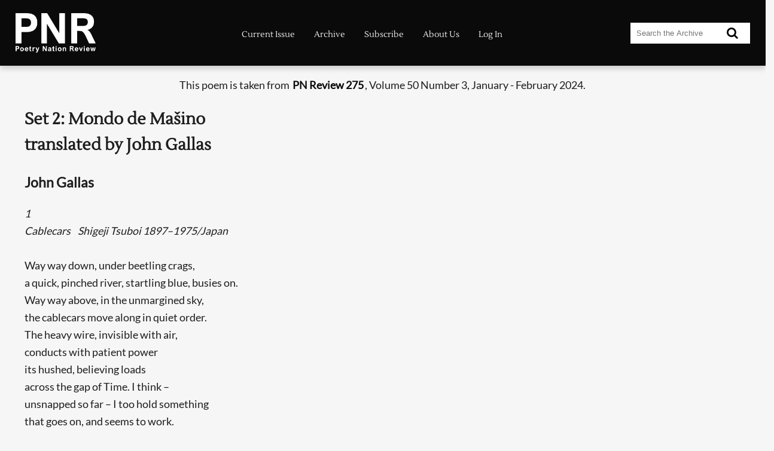

--- FILE ---
content_type: text/html
request_url: https://www.pnreview.co.uk/cgi-bin/scribe?item_id=11651
body_size: 11741
content:
<!DOCTYPE html>
<html lang="en">
<head>
<meta http-equiv="content-type" content="text/html; charset=utf-8">
<meta name="viewport" content="width=device-width, initial-scale=1.0">
<meta name="description" content="One of the outstanding poetry journals of our time." />
<!--begmetadata-->
<link rel="canonical" href="https://www.pnreview.co.uk/archive/set-2-mondo-de-maaino/11651" />
<meta name="keywords" content="poetry">

<!--endmetadata-->
<meta NAME="revisit-after" content="7 days">
<meta name="generator" content="WebGuild AC">
<title>PN Review Print and Online Poetry Magazine - Set 2: Mondo de Mašinotranslated by John Gallas - John Gallas - PN Review 275</title>
<link href="/themes/sitev2.css" rel="stylesheet" media="screen, print">
<link rel="stylesheet" href="https://cdnjs.cloudflare.com/ajax/libs/font-awesome/4.7.0/css/font-awesome.min.css">
<script src="/scripts/jquery-1.11.0.min.js"></script>
<link rel="icon" type="image/png" href="/favicon-96x96.png" sizes="96x96" />
<link rel="icon" type="image/svg+xml" href="/favicon.svg" />
<link rel="shortcut icon" href="/favicon.ico" />
<link rel="apple-touch-icon" sizes="180x180" href="/apple-touch-icon.png" />
<meta name="apple-mobile-web-app-title" content="PN Review" />
<link rel="manifest" href="/site.webmanifest" />
<!--extracss-->

<script>
function searchModal() {
   document.getElementById('opaque').style.zIndex=1000;

   var timerBar = document.getElementById('rtb');
   timerBar.classList.remove("round-time-bar");
   timerBar.offsetWidth;
   timerBar.classList.add("round-time-bar"); }
</script>
<!-- Begin Facebook Pixel Code -->
<script>
!function(f,b,e,v,n,t,s){if(f.fbq)return;n=f.fbq=function(){n.callMethod?
n.callMethod.apply(n,arguments):n.queue.push(arguments)};if(!f._fbq)f._fbq=n;
n.push=n;n.loaded=!0;n.version='2.0';n.queue=[];t=b.createElement(e);t.async=!0;
t.src=v;s=b.getElementsByTagName(e)[0];s.parentNode.insertBefore(t,s)}(window,
document,'script','https://connect.facebook.net/en_US/fbevents.js');

fbq('init', '2379026465711557');
fbq('track', "PageView");
</script>
<noscript>
<img height="1" width="1" style="display:none"
src="https://www.facebook.com/tr?id=2379026465711557&ev=PageView&noscript=1"/>
</noscript>  
<!-- End Facebook Pixel Code -->
</head>
<body>
<header class="header-outer">
   <div class="header-inner responsive-wrapper">
      <div class="header-logo">
         <a class="site_logo" href="/index.shtml"><img src="/graphics/PNR_logo_white.png" alt="PNR Logo"></a>
      </div>
    
<!--menu-->
    <nav id="nav" class="header-navigation">
    <a href="#nav" title="Show navigation">Show navigation</a>
    <a href="#" title="Hide navigation">Hide navigation</a>
    <div>
   <a href="/current-issue" class="menu5 serif">Current Issue</a>
   <a href="/archive" class="menu5 serif">Archive</a>
   <a href="/subscribe" class="menu5 serif">Subscribe</a>
   <a href="/about-us" class="menu5 serif">About&nbsp;Us</a>
   <a href="/log-in" class="menu5 serif">Log In</a>
    </div>
</nav>

     <div class="header-search">
        <form onSubmit="searchModal()" action="/cgi-bin/huntsman" method="post">
          <input type="search" name="term" class="input" placeholder="Search the Archive">
          <button type="submit"><i class="fa fa-search"></i></button>
        </form>
     </div>     
  </div>
</header>
<main>

<!--begcontent-->
<article class="responsive-wrapper">
<p class="item-source-top">
This poem is taken from <a class="item-link" href="/magazines/pnr-275/50-3">PN Review 275</a>, Volume 50 Number 3, January - February 2024.
</p>
<h1 class="item-title serif">Set 2: Mondo de Mašino<br>translated by John Gallas</h1>
<span class="hp-author">John Gallas</span>
<div class="item-text">
<i>1</i>
<br>
<i>Cablecars&nbsp;&nbsp;&nbsp;&nbsp;Shigeji Tsuboi 1897–1975/Japan</i>
<br>

<br>
Way way down, under beetling crags,
<br>
a quick, pinched river, startling blue, busies on.
<br>
Way way above, in the unmargined sky,
<br>
the cablecars move along in quiet order.
<br>
The heavy wire, invisible with air,
<br>
conducts with patient power
<br>
its hushed, believing loads
<br>
across the gap of Time. I&nbsp;think –
<br>
unsnapped so far – I&nbsp;too hold something
<br>
that goes on, and seems to work. 
<br>

<br>

<br>
<i>2</i>
<br>
<i>Worldsend&nbsp;&nbsp;&nbsp;&nbsp;Jakob van Hoddis 1887–1942/Jewish Germany </i>
<br>

<br>
Mr Normal’s hat flies off his head,
<br>
What should be&nbsp;nice fresh air goes<i> eek</i> and <i>thud,</i>
<br>
Roofers fall off rooves and fall down dead, 
<br>
And round the coast (<i>it says</i>) it’s flood, flood, flood.
<br>
&nbsp;
<br>
The wind is up, a&nbsp;mad sea storms the Drains
<br>
And crushes all the Dams and Overflows. 
<br>
Everyone has coughs and colds, and trains
<br>
Fall off the railway bridges. So it goes.
<br>

<br>

<br>
<i>3</i>
<br>
<i>Untitled&nbsp;&nbsp;&nbsp;&nbsp;Sa’di 1210–91/2/Persia</i>
<br>

<br>
In out, in out, these breaths, being the count
<br>
of love, are each worth the time they take. 
<br>
I pass the&nbsp;night in expectation of day.
<br>
That is hardly&nbsp;new. Except it is your face.
<br>
I long to see you again: you who are 
<br>
less faithful and less often than the planets.
<br>

<br>
Thud thud, this heart is strong enough
<br>
to bear it. You made it so to tire it out so well.
<br>
They can say what they like: I&nbsp;don’t care.
<br>
The wheel goes round. Winter turns into Spring.
<br>
Layla took Majnun for his mad desire. 
<br>
My caution too has turned to fire. I&nbsp;love you.
<br>
A little tame dove you&nbsp;need&nbsp;no rope to keep.
<br>

<br>
I am strong with lack of sleep. And lack of hope.
<br>
One is past and the other will&nbsp;not come.
<br>
Let them go. These seconds and these breaths,
<br>
the old insistent heart: keep me alive.&nbsp;&nbsp;
<br>

<br>

<br>
<i>4</i>
<br>
<i>Smalltown Yala&nbsp;&nbsp;&nbsp;&nbsp;Anonymous 20th century/Kenya</i>
<br>

<br>
Yala, this song’s for you, Yala, your song –
<br>
O O&nbsp;O O
<br>

<br>
O all the little accountants are scribbling scribbling here
<br>
very busy here very very busy here
<br>

<br>
O Adoray’s dress is flowers on the outside here
<br>
and plain here on the inside here
<br>

<br>
O Amara’s mum can’t afford a&nbsp;bike here
<br>
so she walks here and there here
<br>

<br>
O the Kamnaras bowl round on bikes here
<br>
there here and everywhere here
<br>

<br>
O Oloo Nyabondo drummer has given up trains here
<br>
he’s so busy here so very busy here
<br>

<br>
O will they let Oloo drummer on a&nbsp;plane there
<br>
it’s so busy there so very busy there
<br>

<br>
Yala, this one’s for you, Yala, your song O&nbsp;O O&nbsp;–
<br>
with your little accountants scribbling scribbling
<br>

<br>

<br>
<i>5</i>
<br>
<i>The Steam Chopper&nbsp;&nbsp;&nbsp;&nbsp;Guiseppe Giusti 1809–50/Italy</i>
<br>

<br>
In China there’s this steam machine
<br>
that drives a&nbsp;guillotine
<br>
in three hours it can shift 100,000 heads in a&nbsp;row
<br>
in one go.
<br>

<br>
Everyone’s talking about it. The Holy Thingummies can see
<br>
that the whole country
<br>
will be Civilized pretty soon, and make the Eurocrats
<br>
look like twats. 
<br>

<br>
His Sublime Cloudiness is an Honourable Man: a&nbsp;bit&nbsp;nasty and tight,
<br>
a bit thick, but a&nbsp;real Benthamite,
<br>
and a&nbsp;Father to His People and happy to patronize whatever
<br>
looks Arty or Clever. 
<br>

<br>
Some dumb, ungrateful tribe of his refused to pay
<br>
their Phase 2&nbsp;Tax and Import Duty Section A,
<br>
so his Sublime Benevolence sent the Thing to persuade
<br>
them. They paid. 
<br>

<br>
The Chief Chopper is famous and rich, with a&nbsp;Huge Pension
<br>
in honour of his Invention,
<br>
and Patent Payments and Prizes and Promotions, and spends his time shopping
<br>
In Beijing. 
<br>

<br>
The Holy Brothers say they’re keen to get him baptised quick,
<br>
and the tinpot Duke of Modena says to his sidekick:
<br>
O O&nbsp;O why don’t such a&nbsp;super Social Pioneer
<br>
live round here?
<br>

<br>
<center>*</center>
<br>
<i>Acknowledgements</i>
<br>
1. Tsuboi –&nbsp;new translation
<br>
2. Hoddis –&nbsp;new
<br>
3. Sa’di –&nbsp;new
<br>
4. Kenya – from <i>The Song Atlas</i> (lineation altered)
<br>
5. Giusti – from <i>52 Euros</i> (lineation altered)<br>
</div>
<p class="item-source">This poem is taken from <a class="item-link" href="/magazines/pnr-275/50-3">PN Review 275</a>, Volume 50 Number 3, January - February 2024.</p>
<div style="width:100%;clear:both;">
<div class="previous-item"><a href="/archive/eddie-linden-1935aeur2023/11650" title="Go to the previous page...">previous page</a></div>
<div class="next-item"><a href="/archive/letter-from-wales/11652" title="Go to the next page...">next page</a></div>
</div><div style="clear:both;"></div>

<div class="further">
<div class="further-list">
<p class="further_head">Further Reading: <span class="further_author" style="font-weight:bold;">John Gallas</span></p>
<p class="further_item"><a class="item-link" href="/cgi-bin/scribe?showauthor=429;type=poem">More Poems by...</a> (32)</p>
<p class="further_item"><a class="item-link" href="/cgi-bin/scribe?showauthor=429;type=report">Reports by...</a> (2)</p>
<p class="further_item"><a class="item-link" href="/cgi-bin/scribe?showauthor=429;type=article">Article by...</a> (1)</p>
<p class="further_item"><a class="item-link" href="/cgi-bin/scribe?showauthor=429;type=review">Reviews by...</a> (5)</p>
<p class="further_item"><a class="item-link" href="https://www.pnreview.co.uk/cgi-bin/scribe?showauthor=429;type=reviewof">Reviews of...</a> (2)</p>
<p class="further_item"><a class="item-link" href="https://www.pnreview.co.uk/cgi-bin/scribe?showauthor=429;type=translation">Translations by...</a> (12)</p>
</div>
<div class="further-image">
<img class="further_pic" src="/cgi-bin/artist?thumb=429" alt="Picture of John Gallas" title="Picture of John Gallas">
</div></div>
</article>

<!--endcontent-->

</main>

<!--footer-->
<div class="footer-wrap">
<footer class="responsive-wrapper">
<div class="footer-address">
Poetry Nation Review<br>
Main Library<br>
The University of Manchester<br>
Oxford Road<br>
Manchester<br>
M13 9PP<br>
United Kingdom<br>
Phone: <a href="tel:+441618348730">+44 (0) 161 834 8730</a><br>
Email: <a href="mailto:support@pnreview.co.uk">support@pnreview.co.uk</a>
</div>
<div class="footer-links">
<!--footer-menu-->
   <a href="/masthead">Masthead</a><br>
 
   <a href="/submissions">Submissions</a><br>
 
   <a href="/privacy-cookie-statement" class="menu### serif">Privacy &amp; Cookie Statement</a><br>
 
   <a href="/subscription-terms-and-conditions">Subscription Terms and Conditions</a><br>
 
   <a href="/sitemap">Sitemap</a><br>
<br>
<div class="footer-social">
<a href="https://www.facebook.com/PNReview/"><img src="/fb_logo_white.png" alt="Facebook logo"></a>
<a href="https://bsky.app/profile/pnreview.bsky.social"><img src="/bs_logo_white.png" alt="Bluesky logo"></a>
</div>
<!--copy-->
This website &copy;1999-2025 <em>PN Review</em>.<br>All rights reserved.
</div>
<div class="ace">
<img src="/graphics/grant_png_white.png" alt="Logo of the Arts Council England">
<p>We thank the <a href="https://www.artscouncil.org.uk" class="arts_council"><b>Arts Council England</b></a> for their support and assistance in this interactive Project.</p>
</div>
</footer>
</div>


<div id="opaque"> 
<div id="searching">
<span>Searching, please wait...</span>
<div id="rtb" class="round-time-bar" data-style="smooth" style="--duration: 33;">
<div></div>
</div>
</div>
</div>
<div id="normal"></div>
<script type="text/javascript" src="/scripts/doubletaptogo.min.js"></script>
<!--javascript-->

</body>
</html>


--- FILE ---
content_type: text/css
request_url: https://www.pnreview.co.uk/themes/sitev2.css
body_size: 47229
content:

@font-face {
    font-family: Lato;
    src: url(/Lato-Regular.ttf);
}
@font-face {
    font-family: Lustria;
    src: url(/Lustria-Regular.ttf);
} 
/* mini-reset */
*, *::before, *::after {-webkit-box-sizing:border-box;box-sizing:border-box}
html, body {padding:0; margin:0}
body {min-height:100%}

/* Fluid type and space sizes */

/* @link https://utopia.fyi/type/calculator?c=320,16,1.25,1440,18,1.151,10,2,&s=0.75|0.5|0.25,1.5|2|3|4|6,s-l&g=s,l,xl,12 */

:root {
  --step--2: clamp(0.64rem, 0.5802rem + 0.2988vw, 0.8492rem);
  --step--1: clamp(0.8rem, 0.7493rem + 0.2534vw, 0.9774rem);
  --step-0: clamp(1rem, 0.9643rem + 0.1786vw, 1.125rem);
  --step-1: clamp(1.25rem, 1.2372rem + 0.0641vw, 1.2949rem);
  --step-2: clamp(1.4904rem, 1.5831rem + -0.103vw, 1.5625rem);
  --step-3: clamp(1.7155rem, 2.021rem + -0.3395vw, 1.9531rem);
  --step-4: clamp(1.9745rem, 2.5748rem + -0.667vw, 2.4414rem);
  --step-5: clamp(2.2726rem, 3.2744rem + -1.113vw, 3.0518rem);
  --step-6: clamp(2.6158rem, 4.1572rem + -1.7127vw, 3.8147rem);
  --step-7: clamp(3.0108rem, 5.2705rem + -2.5108vw, 4.7684rem);
  --step-8: clamp(3.4654rem, 6.6733rem + -3.5644vw, 5.9605rem);
  --step-9: clamp(3.9887rem, 8.4397rem + -4.9456vw, 7.4506rem);
  --step-10: clamp(4.591rem, 10.6624rem + -6.7461vw, 9.3132rem);

  /* @link https://utopia.fyi/space/calculator?c=320,16,1.25,1440,18,1.151,10,2,&s=0.75|0.5|0.25,1.5|2|3|4|6,s-l&g=s,l,xl,12 */

  --space-3xs: clamp(0.25rem, 0.2321rem + 0.0893vw, 0.3125rem);
  --space-2xs: clamp(0.5rem, 0.4821rem + 0.0893vw, 0.5625rem);
  --space-xs: clamp(0.75rem, 0.7143rem + 0.1786vw, 0.875rem);
  --space-s: clamp(1rem, 0.9643rem + 0.1786vw, 1.125rem);
  --space-m: clamp(1.5rem, 1.4464rem + 0.2679vw, 1.6875rem);
  --space-l: clamp(2rem, 1.9286rem + 0.3571vw, 2.25rem);
  --space-xl: clamp(3rem, 2.8929rem + 0.5357vw, 3.375rem);
  --space-2xl: clamp(4rem, 3.8571rem + 0.7143vw, 4.5rem);
  --space-3xl: clamp(6rem, 5.7857rem + 1.0714vw, 6.75rem);

  /* One-up pairs */
  --space-3xs-2xs: clamp(0.25rem, 0.1607rem + 0.4464vw, 0.5625rem);
  --space-2xs-xs: clamp(0.5rem, 0.3929rem + 0.5357vw, 0.875rem);
  --space-xs-s: clamp(0.75rem, 0.6429rem + 0.5357vw, 1.125rem);
  --space-s-m: clamp(1rem, 0.8036rem + 0.9821vw, 1.6875rem);
  --space-m-l: clamp(1.5rem, 1.2857rem + 1.0714vw, 2.25rem);
  --space-l-xl: clamp(2rem, 1.6071rem + 1.9643vw, 3.375rem);
  --space-xl-2xl: clamp(3rem, 2.5714rem + 2.1429vw, 4.5rem);
  --space-2xl-3xl: clamp(4rem, 3.2143rem + 3.9286vw, 6.75rem);

  /* Custom pairs */
  --space-s-l: clamp(1rem, 0.6429rem + 1.7857vw, 2.25rem);

  /* specific header stuff */
  --header-outer-height: 110px;
  --header-inner-height: 70px;
  --header-height-difference: calc(
    var(--header-outer-height) - var(--header-inner-height)
  );
  
  /* Colours */
  
  --black: rgb(10, 10, 10);
  --header-bg: var(--black);
  --body-bg: rgb(246, 246, 246);
  --panel-bg: rgb(248, 248, 238);
  --paneltwo-bg: rgb(240, 240, 240);
  --text-body: rgb(30, 30, 30);
  --text-em: rgb(50, 50, 50);
  --text-white: rgb(250, 250, 250);
  --button-grey: rgb(80, 80, 80);
  --border-grey: rgb(80, 80, 80);
  --grey-stripe: rgb(214, 223, 229);
  --pale-grey: rgb(234, 243, 249);
}
html {
	font: var(--step-0) "Lato", "Arial", "Helvetica", sans-serif;
	line-height: 1.65;
	height: 100%;
}
body {
	margin: 0px;
	padding: 0px;
	background: var(--body-bg);
	color: var(--text-body);
	overflow-x: hidden;
	min-height: 100vh;
}
/* Need this for Artisan */
td.body_edit {
	margin: 0px;
	padding: 0px;
	background: var(--body-bg);
	color: var(--text-body);
	overflow-x: hidden;
	min-height: 100%;
}
div#opaque {
	position: fixed;
	display: -webkit-box;
	display: -ms-flexbox;
	display: flex;
	-webkit-box-align: center;
	    -ms-flex-align: center;
	        align-items: center;
	-webkit-box-pack: center;
	    -ms-flex-pack: center;
	        justify-content: center;
	top: 0;
    left: 0;
	width: 100%;
	height: 100%;
	background-image: url(/themes/wgac942/opaque.png);
	background-repeat: repeat;
	background-position: top left;
	z-index: -10;
}
div#searching {
	width: 300px;
	height: 140px;
	text-align: center;
	padding: 20px;
	background-color: var(--body-bg);
	border: 1px solid black;
	border-radius: 3px;
}
div#searching span {
	display: block;
	font-size: 100%;
	color: #23595e;
}
div#searching img {
}
.round-time-bar {
  margin: 1rem;
  overflow: hidden;
}
.round-time-bar div {
  height: 5px;
  -webkit-animation: roundtime calc(var(--duration) * 1s) steps(var(--duration))
    forwards;
          animation: roundtime calc(var(--duration) * 1s) steps(var(--duration))
    forwards;
  -webkit-transform-origin: left center;
      -ms-transform-origin: left center;
          transform-origin: left center;
  background: -o-linear-gradient(top, red, #900);
  background: -webkit-gradient(linear, left top, left bottom, from(red), to(#900));
  background: linear-gradient(to bottom, red, #900);
}
.round-time-bar[data-style="smooth"] div {
  -webkit-animation: roundtime calc(var(--duration) * 1s) linear forwards;
          animation: roundtime calc(var(--duration) * 1s) linear forwards;
}
@-webkit-keyframes roundtime {
  to {
    /* More performant than `width` */
    -webkit-transform: scaleX(0);
            transform: scaleX(0);
  }
}
@keyframes roundtime {
  to {
    /* More performant than `width` */
    -webkit-transform: scaleX(0);
            transform: scaleX(0);
  }
}
div#normal {
	position: fixed;
	top: 0;
    left: 0;
	width: 100%;
	height: 100%;
	background-color: var(--body-bg);
	z-index: -9;
}

.serif {
	font-family: "Lustria", "Times",serif;
}
.responsive-wrapper {
	width: 96%;
	max-width: 1280px;
	margin-left: auto;
	margin-right: auto;
}
@media only screen and ( max-width: 640px ) {
    .responsive-wrapper {
		width: 98%;
	}
}

/* Sticky header */
.header-outer {
	/* Make it stick */
	height: var(--header-outer-height);
	position: -webkit-sticky;
	position: sticky;
	top: calc(
		var(--header-height-difference) * -1
	); /* Multiply by -1 to get a negative value */
	display: -webkit-box;
	display: -ms-flexbox;
	display: flex;
	-webkit-box-align: center;
	    -ms-flex-align: center;
	        align-items: center;

	/* Other */
    z-index: 10000;

	background-color: var(--header-bg);
	-webkit-box-shadow: 0 4px 10px 0 rgba(0,0,0, 0.2);
	        box-shadow: 0 4px 10px 0 rgba(0,0,0, 0.2);
}

.header-inner {
	/* Make it stick */
	height: var(--header-inner-height);
	position: -webkit-sticky;
	position: sticky;
	top: 0;
    color: var(--text-white);

	/* Other */
	display: -webkit-box;
	display: -ms-flexbox;
	display: flex;
	-webkit-box-align: center;
	    -ms-flex-align: center;
	        align-items: center;
	-webkit-box-pack: justify;
	    -ms-flex-pack: justify;
	        justify-content: space-between;
    z-index: 10000;

}

/* Styling of other elements */
.header-logo img {
	display: block;
	height: calc(var(--header-inner-height) - 4px);
}

.header-navigation {
	display: -webkit-box;
	display: -ms-flexbox;
	display: flex;
	-ms-flex-wrap: wrap;
	    flex-wrap: wrap;
}
#nav > a {
	display: none;
}
.header-navigation div > a,
.header-navigation button {
	font-size: var(--step--2);
	color: var(--text-white);
	margin-left: var(--space-m);;
	position: relative;
	font-weight: bold;
}

.header-navigation div > a {
	font-weight: 100;
	font-size: var(--step--2);
	color: var(--text-white);
	text-decoration: none;
}

.header-navigation button {
	border: 0;
	background-color: transparent;
	padding: 0;
}

.header-navigation div > a:hover:after,
.header-navigation button:hover:after {
	-webkit-transform: scalex(1);
	    -ms-transform: scalex(1);
	        transform: scalex(1);
}

.header-navigation div > a:after,
.header-navigation button:after {
	-webkit-transition: 0.25s ease;
	-o-transition: 0.25s ease;
	transition: 0.25s ease;
	content: "";
	display: block;
	width: 100%;
	height: 2px;
	background-color: currentcolor;
	-webkit-transform: scalex(0);
	    -ms-transform: scalex(0);
	        transform: scalex(0);
	position: absolute;
	bottom: -2px;
	left: 0;
}

@media only screen and ( max-width: 640px ) {
	 .menu2, .menu3, .menu4, .menu5, .menu6, .menu7, .menu8, .menu9, .menu10 {
		width: 100%;
	 }
	.header-logo img {
	height: calc(var(--header-inner-height) - 14px);
}

	#nav {
		position: absolute;
		top: 70px;
		left: -1vw;
		margin: 0;
		width: 90%;
		z-index: 1000 !important;
	}

	#nav > a {
		width: 3.125em; /* 50 */
		height: 3.125em; /* 50 */
		text-align: left;
		text-indent: -9999px;
		background-color: rgb(122, 122, 122);
		position: relative;
		border-radius: 3px;
	}
	#nav > a:before,
	#nav > a:after {
		position: absolute;
		border: 2px solid #fff;
		top: 35%;
		left: 25%;
		right: 25%;
		content: '';
	}
	#nav > a:after {
		top: 60%;
	}

	#nav:not( :target ) > a:first-of-type,
	#nav:target > a:last-of-type {
		display: block;
	}

	/* first level */

	#nav > div {
		height: auto;
		display: none;
		position: absolute;
		left: 0;
		right: 0;
		z-index: 1000;
	}
	#nav div a {
		float: none;
	}
	#nav > div::after {
		content: '';
		display: table;
		clear: both;
	}
	#nav:target > div {
		display: block;
		width: 130%;
		min-width: 200px;
		max-width: 200px;
		margin-top: 3.2em;
	}
	#nav > div > a {
		width: 100%;
		display: block;
		position: relative;
		clear: both;
		z-index: 1000 !important;
		height: auto;
		text-align: center;
		font-size: 120%;
		padding: 0 0.833em; /* 20 (24) */
		line-height: 200%;
		color: var(--black);
		background-color: rgb(248, 248, 248);
		border-bottom: 1px solid rgb(200, 200, 200);
		border-right: 1px solid rgb(200, 200, 200);

	}
	#nav > div > a:first-child {
		border-top: 1px solid rgb(200, 200, 200);
	}

}
.header-search {
  background: var(--body-bg);
  position: relative;
  width: 200px;
}

.header-search input {
  width: 100%;
  padding: 10px 60px 10px 10px;
  display: block;
  text-decoration: none;
  border: 0px solid;
}

.header-search button {
  background: transparent;
  border: none;
  cursor: pointer;
  display: inline-block;
  font-size: 20px;
  position: absolute;
  top: 0;
  right: 0;
  padding: 6px 20px;
  z-index: 2;
}
.header-search input:focus {
   outline: none;
   -webkit-box-shadow: none;
           box-shadow: none;
}
.header-search input:focus + button .fa-search {
   color: green;
}

main {
  width: 100%;
  min-height: 55vh;
  margin: 0 auto;
  padding: 0;
  clear: both;
  z-index: -1;
}
.grey {
	width: 100%;
	height: 100%;
	margin: 0;
	padding: var(--space-m);
	background-color: var(--grey-stripe);
}
.off-white {
	width: 100%;
	height: 100%;
	margin: 0;
	padding: var(--space-m);
	background-color: var(--body-bg);
}
.current-issue {
    display: -webkit-box;
    display: -ms-flexbox;
    display: flex;
	width: 100%;
	-webkit-box-pack: justify;
	    -ms-flex-pack: justify;
	        justify-content: space-between;
	-webkit-box-align: start;
	    -ms-flex-align: start;
	        align-items: flex-start;
}
.current-slider {
	width: 58%;
	margin-left: var(--space-m);
}
.current-cover {
	width: 32%;
	text-align: center;
}
.current-cover img {
    -webkit-box-shadow: 4px 4px 10px 2px rgba(0,0,0, 0.2);
            box-shadow: 4px 4px 10px 2px rgba(0,0,0, 0.2);
	max-width: 100%;
	border: 1px solid var(--border-grey);
	border-radius: 3px;
}
@media only screen and ( max-width: 640px ) {
   .current-issue {
	   -webkit-box-orient: vertical;
	   -webkit-box-direction: reverse;
	       -ms-flex-direction: column-reverse;
	           flex-direction: column-reverse;
   }
   .current-slider, .current-cover {
	   width: 95%;
	   margin: 0 var(--space-xs);
   }
}

.readmore {
	display: inline-block;
	float: right;
	margin-right: var(--space-xs);
	margin-top: var(--space-xs);
	padding: var(--space-3xs);
	color: var(--text-white);
	background-color: var(--button-grey);
	text-decoration: none;
	border: 1px solid var(--button-grey);
	border-radius: 3px;
}
.readmore:hover {
	color: var(--text-white);
	background-color: var(--black);
}
.issue-date {
	font-size: var(--step-3);
	font-weight: bold;
	padding-bottom: var(--space-xs);
	margin-top: 0;
}
.item-text {
	padding: 0 var(--space-xs);
}
.item-title {
	padding-left: var(--space-xs);
}
.item-link {
	padding: 0px 2px;
	color: var(--black);
	text-decoration: none;
	font-weight: bold;
}
.item-link:hover {
	color: var(--text-white);
	background-color: var(--black);
	padding: 0px 2px;
	text-decoration: none;
}
.hp-title {
	display: block;
	font-weight: bold;
	font-size: var(--step-1);
	clear: both;
	padding-top: var(--space-s);
}
.hp-author {
	display: block;
	font-weight: bold;
	font-size: var(--step-1);
	margin-bottom: var(--space-s);
	padding-left: var(--space-xs);
}

.single {
	width: 100%;
	clear: both;
	display: -webkit-box;
	display: -ms-flexbox;
	display: flex;
}
.quote {
	background-image: url("/graphics/quote_left.svg"), url("/graphics/quote_right.svg");
    background-position: left top, right bottom;
    background-repeat: no-repeat, no-repeat;
    font-size: var(--step-1);
	display: -webkit-box;
	display: -ms-flexbox;
	display: flex;
	-webkit-box-orient: vertical;
	-webkit-box-direction: normal;
	    -ms-flex-direction: column;
	        flex-direction: column;
	-webkit-box-align: center;
	    -ms-flex-align: center;
	        align-items: center;
	-webkit-box-pack: justify;
	    -ms-flex-pack: justify;
	        justify-content: space-between;
	padding: var(--space-3xl) var(--space-3xl);
}
.quotation {
	width: 100%;
	color: var(--black);
}
@media only screen and ( max-width: 640px ) {
	.quote {
	    padding: var(--space-2xl) var(--space-l);
	}		
	.quotation {
		width: 90%;
	}
}
.attribution {
	width: 100%;
	color: var(--black);
	text-align: right;
	padding-top: var(--space-m);
}
.hp-sub {
    display: -webkit-box;
    display: -ms-flexbox;
    display: flex;
	width: 100%;
	-webkit-box-pack: justify;
	    -ms-flex-pack: justify;
	        justify-content: space-between;
	-webkit-box-align: center;
	    -ms-flex-align: center;
	        align-items: center;
}
.two-thirds {
	width: 65%;
}

.subscribe {
	width: 28%;
	text-align: center;
}
.framed {
	padding: var(--space-l);
	background-image: url("/graphics/top_left_corner.png"), url("/graphics/bottom_right_corner.png");
    background-position: left top, right bottom;
    background-repeat: no-repeat, no-repeat;
}
.unframed {
	padding: var(--space-l);
}
.sub-head {
	width: 100%;
	text-align: center;
	font-size: var(--step-3);
	
}
.sub-button {
	width: 70%;
	display: inline-block;
	padding: var(--space-2xs);
	color: var(--text-white);
	font-size: var(--step-1);
	background-color: var(--button-grey);
	text-decoration: none;
	border: 1px solid var(--border-grey);
	border-radius: 5px;
}
.sub-button:hover {
	color: var(--text-white);
	background-color: var(--black);
	border: 1px solid var(--black);
}
.msub-button {
	width: 20%;
	display: inline-block;
	padding: var(--space-2xs);
	color: var(--text-white);
	font-size: var(--step-0);
	background-color: var(--button-grey);
	text-align: center;
	text-decoration: none;
	border: 1px solid var(--border-grey);
	border-radius: 5px;
}
.msub-button:hover {
	color: var(--text-white);
	background-color: var(--black);
	border: 1px solid var(--black);
}
@media only screen and ( max-width: 640px ) {
	.hp-sub {
		-webkit-box-orient: vertical;
		-webkit-box-direction: normal;
		    -ms-flex-direction: column;
		        flex-direction: column;
	}
	.two-thirds, .subscribe {
		width: 100%;
	}
	.subscribe {
		padding-top: var(--space-l);
	}
    .sub-head {
    	font-size: var(--step-1);
		font-weight: bold;
   }
   .sub-button {
	   width: 70%;
    	font-size: var(--step-0);
   }
}

.issues {
	width: 100%;
	margin-left: var(--space-m);
}
.issues > div {
}
.issues img {
	width: 85%;
	-webkit-box-shadow: 3px 3px 5px rgba(0,0,0, 0.2);
	        box-shadow: 3px 3px 5px rgba(0,0,0, 0.2);
    -webkit-transition: -webkit-transform 250ms ease-out;
    transition: -webkit-transform 250ms ease-out;
    -o-transition: transform 250ms ease-out;
    transition: transform 250ms ease-out;
    transition: transform 250ms ease-out, -webkit-transform 250ms ease-out;
}

.prev-issue {
	text-decoration: none;
}
.prev-issue:hover img {
	-webkit-transform: scale(1.1);
	    -ms-transform: scale(1.1);
	        transform: scale(1.1);
    -webkit-transform-origin: center;
        -ms-transform-origin: center;
            transform-origin: center;
}
@media only screen and ( max-width: 640px ) {
   .issues {
	   width: 95%;
	   margin: 0 var(--space-xs);
   }
   .issues img {
	   padding: 0 4px;
	}
}

.latest-cover img {
    -webkit-transition: -webkit-transform 300ms ease-out;
    transition: -webkit-transform 300ms ease-out;
    -o-transition: transform 300ms ease-out;
    transition: transform 300ms ease-out;
    transition: transform 300ms ease-out, -webkit-transform 300ms ease-out;
}
.latest-cover:hover img {
    -webkit-transform: scale(1.03);
        -ms-transform: scale(1.03);
            transform: scale(1.03);
    -webkit-transform-origin: center;
        -ms-transform-origin: center;
            transform-origin: center;
}
/* just for Artisan */
.issues-art {
	width: 100%;
	display: -webkit-box;
	display: -ms-flexbox;
	display: flex;
	-webkit-box-pack: justify;
	    -ms-flex-pack: justify;
	        justify-content: space-between;
}
.issues-img-art {
	width: 23%;
	position: relative;
}
.issues-img-art img {
    max-width: 95%;
}
.arc-mr {
    display: -webkit-box;
    display: -ms-flexbox;
    display: flex;
	width: 100%;
	-webkit-box-pack: justify;
	    -ms-flex-pack: justify;
	        justify-content: space-between;
	-webkit-box-align: start;
	    -ms-flex-align: start;
	        align-items: flex-start;
}
.half {
	width: 48%;
}
.arc-text {
}
.most-read {
	width: 33%;
}
@media only screen and ( max-width: 640px ) {
	.arc-mr {
		-webkit-box-orient: vertical;
		-webkit-box-direction: normal;
		    -ms-flex-direction: column;
		        flex-direction: column;
	}
	.half, .most-read {
		width: 100%;
	}
	.most-read {
		padding-top: var(--space-l);
	}
}
.heading {
	width: 100%;
	font-weight: bold;
	font-size: var(--step-1);
}	
.most-read-head {
	width: 100%;
	font-weight: bold;
	font-size: var(--step-1);
}
.most-read-list {
	width: 100%;
    padding-top: var(--space-2xs);
}	
.most-read-list p {
	margin: 0;
	padding: 0;
	line-height: 1.2;
}

.mr-link {
	display: inline-block;
	padding: 0px 2px;
	color: var(--black);
	text-decoration: none;
}
.mr-link:hover {
	color: var(--text-white);
	background-color: var(--black);
	text-decoration: none;
}
.substack {
    display: -webkit-box;
    display: -ms-flexbox;
    display: flex;
	width: 100%;
	-webkit-box-orient: vertical;
	-webkit-box-direction: normal;
	    -ms-flex-direction: column;
	        flex-direction: column;
	-webkit-box-align: center;
	    -ms-flex-align: center;
	        align-items: center;
}
.signup-head {
	clear: both;
	font-size: var(--step-2);
	font-weight: bold;
	text-align: center;
}
.signup-body {
	clear: both;
	text-align: center;
}
.signup-button {
	display: inline-block;
	text-align: center;
	padding: var(--space-3xs) var(--space-xs);
	color: var(--text-white);
	font-size: var(--step-2);
	background-color: var(--button-grey);
	text-decoration: none;
	border: 1px solid var(--border-grey);
	border-radius: 5px;
}
.signup-button:hover {
	color: var(--text-white);
	background-color: var(--black);
	border: 1px solid var(--black);
}

.footer-wrap {
	width: 100%;
	margin: 0;
	padding: var(--space-m);
	background-color: var(--black);
}
footer {
	width: 100%;
	background-color: var(--black);
	color: var(--text-white);
	display: -webkit-box;
	display: -ms-flexbox;
	display: flex;
	-webkit-box-pack: justify;
	    -ms-flex-pack: justify;
	        justify-content: space-between;
	font-size: 80%;
}
footer a {
	color: var(--text-white);
	text-decoration: none;
	font-family: "Lustria", "Times",serif;
}
footer a,
footer button {
	color: var(--text-white);
	position: relative;
	font-weight: bold;
}
footer button {
	border: 0;
	background-color: transparent;
	padding: 0;
}

footer a:hover:after,
footer button:hover:after {
	-webkit-transform: scalex(1);
	    -ms-transform: scalex(1);
	        transform: scalex(1);
}

footer a:after,
footer button:after {
	-webkit-transition: 0.25s ease;
	-o-transition: 0.25s ease;
	transition: 0.25s ease;
	content: "";
	display: block;
	width: 100%;
	height: 2px;
	background-color: currentcolor;
	-webkit-transform: scalex(0);
	    -ms-transform: scalex(0);
	        transform: scalex(0);
	position: absolute;
	bottom: -2px;
	left: 0;
}
.footer-address {
	-webkit-box-ordinal-group: 2;
	    -ms-flex-order: 1;
	        order: 1;
	
}
.footer-links {
	-webkit-box-ordinal-group: 3;
	    -ms-flex-order: 2;
	        order: 2;
	width: 25%;
	
}
.footer-social {
	display: -webkit-box;
	display: -ms-flexbox;
	display: flex;
	-webkit-box-align: center;
	    -ms-flex-align: center;
	        align-items: center;
}
.footer-social button {
	display: none;
}
.footer-social a {
   text-decoration: none;
   display: block;
   width: 50px;
   height: 50px;
}
.footer-social a img {
   width: 30px;
}
.footer-social a:hover:after,
.footer-social button:hover:after {
	display: none;
}
.footer-social a:hover img {
   width: 34px;
   -webkit-transition: width 0.5s ease;
   -o-transition: width 0.5s ease;
   transition: width 0.5s ease;
}
.ace {
	-webkit-box-ordinal-group: 4;
	    -ms-flex-order: 3;
	        order: 3;
	width: 40%;
}
.ace img {
	max-width: 100%;
}
.ace p {
	padding: 0;
	margin: 0;
}
@media only screen and ( max-width: 640px ) {
	footer {
		-webkit-box-orient: vertical;
		-webkit-box-direction: normal;
		    -ms-flex-direction: column;
		        flex-direction: column;
	}
   .footer-address {
	   width: 100%;
	   -webkit-box-ordinal-group: 3;
	       -ms-flex-order: 2;
	           order: 2;
	   padding-top: var(--space-s);
   }
   .footer-links {
	   width: 100%;
	   -webkit-box-ordinal-group: 2;
	       -ms-flex-order: 1;
	           order: 1;
	   padding-top: var(--space-s);
   }
   .ace {
	   width: 100%;
	   -webkit-box-ordinal-group: 4;
	       -ms-flex-order: 3;
	           order: 3;
	   padding-top: var(--space-s);
   }
}
.search-hilite {
	font-weight: bold;
    background-color: #efe65e;
}
.item-source-top {
    text-align: center;
}
.item-source {
	text-align: center;
	margin-top: var(--space-m);
}
.previous-item {
	float: left;
	z-index: 1000;
	margin-left:-40px;
}
.previous-item a {
	width: 50px;
	text-indent:-9999px;
	height: 50px;
	display: block;
	margin: 0;
	border-radius: 25px;
	background:rgb(99, 99, 99) url(/graphics/previous_item.png) no-repeat center center;
	-webkit-box-shadow: 0px 0px 5px 3px rgba(128, 128, 128, 0.4);
	        box-shadow: 0px 0px 5px 3px rgba(128, 128, 128, 0.4);
}
.previous-item a:hover {
	background-color:rgb(152, 152, 152);
}
.next-item {
	float: right;
	z-index: 1000;
	margin-right:-40px;
}
.next-item a {
	width: 50px;
	text-indent:-9999px;
	height: 50px;
	display: block;
	margin: 0;
	border-radius: 25px;
	background:rgb(99, 99, 99) url(/graphics/next_item.png) no-repeat center center;
	-webkit-box-shadow: 0px 0px 5px 3px rgba(128, 128, 128, 0.4);
	        box-shadow: 0px 0px 5px 3px rgba(128, 128, 128, 0.4);
}
.next-item a:hover {
	background-color:rgb(152, 152, 152);
}

@media only screen and ( max-width: 640px ) {
    .previous-item {
	    margin-left:-20px;
	}
	.next-item {
		margin-right: -20px;
	}
}

.item-login {
	width: 50%;
	height: 100%;
	margin: var(--space-l) auto;
	display: -webkit-box;
	display: -ms-flexbox;
	display: flex;
	-webkit-box-orient: vertical;
	-webkit-box-direction: normal;
	    -ms-flex-direction: column;
	        flex-direction: column;
	background-color: var(--pale-grey);
	border: 1px solid var(--border-grey);
	padding: var(--space-s) var(--space-xl);
}
.form-Input_Wrapper {
    display: -webkit-box;
    display: -ms-flexbox;
    display: flex;
    -webkit-box-orient: vertical;
    -webkit-box-direction: reverse;
        -ms-flex-direction: column-reverse;
            flex-direction: column-reverse;
}
/*Submit button flipper*/
.form-Submit_Btn {
    width: 300px;
    height: 44px;
    display: block;
	color: var(--text-white);
	background-color: var(--button-grey);
	border: 1px solid var(--border-grey);
	padding: 0 var(--space-xl);
    margin: 1em 0;
	border-radius: 3px;
    font-size: var(--step-0);
    cursor: pointer;

}

.form-Submit_Btn:hover {
	color: var(--text-white);
	background-color: var(--black);
}


@media only screen and ( max-width: 640px ) {
   .item-login {
	   width: 100%;
	   height: 110%;
	   padding: var(--space-xs) var(--space-m);
   }
   .form-Submit_Btn {
	   width: 200px;
   }
}

.further {
    display: -webkit-box;
    display: -ms-flexbox;
    display: flex;
	-webkit-box-pack: justify;
	    -ms-flex-pack: justify;
	        justify-content: space-between;
	width: 60%;
	margin: var(--space-l) auto;
	background-color: var(--pale-grey);
	padding: var(--space-m) var(--space-l);
	border: 1px solid var(--border-grey);
}
.further-list {
    width: 60%;
    display: -webkit-box;
    display: -ms-flexbox;
    display: flex;
    -webkit-box-orient: vertical;
    -webkit-box-direction: normal;
        -ms-flex-direction: column;
            flex-direction: column;
}
.further-list p {
	margin: 0;
	padding: 0;
}
.further-image {
	width: 35%;
	text-align: right;
}
.further-image img {
	max-width: 100%;
}
@media only screen and ( max-width: 640px ) {
    .further {
		width: 100%;
		-webkit-box-orient: vertical;
		-webkit-box-direction: reverse;
		    -ms-flex-direction: column-reverse;
		        flex-direction: column-reverse;
	}
	.further-list, .further-image {
		width: 100%;
		text-align: left;
		margin-bottom: var(--space-m);
	}
}
.review-details {
    display: -webkit-box;
    display: -ms-flexbox;
    display: flex;
    -webkit-box-orient: horizontal;
    -webkit-box-direction: reverse;
        -ms-flex-direction: row-reverse;
            flex-direction: row-reverse;
	width: 100%;
	-webkit-box-align: baseline;
	    -ms-flex-align: baseline;
	        align-items: baseline;
	-webkit-box-pack: end;
	    -ms-flex-pack: end;
	        justify-content: flex-end;
	margin-bottom: var(--space-l);
}
.reviewed {
	display: -webkit-box;
	display: -ms-flexbox;
	display: flex;
	-webkit-box-orient: vertical;
	-webkit-box-direction: normal;
	    -ms-flex-direction: column;
	        flex-direction: column;
	text-align: left;
	-webkit-box-align: baseline;
	    -ms-flex-align: baseline;
	        align-items: baseline;
	padding-left: var(--space-xs);
}

.reviewed-covers {
	display: -webkit-box;
	display: -ms-flexbox;
	display: flex;
	-webkit-box-orient: vertical;
	-webkit-box-direction: normal;
	    -ms-flex-direction: column;
	        flex-direction: column;
	-webkit-box-align: baseline;
	    -ms-flex-align: baseline;
	        align-items: baseline;
	width: 120px;
	text-align: right;
}
.toc {
	width: 100%;
	display: -webkit-box;
	display: -ms-flexbox;
	display: flex;
	-webkit-box-orient: vertical;
	-webkit-box-direction: normal;
	    -ms-flex-direction: column;
	        flex-direction: column;
	margin-top: var(--space-l);
}
.toc-title {
	display: -webkit-box;
	display: -ms-flexbox;
	display: flex;
	width: 100%;
	-webkit-box-align: center;
	    -ms-flex-align: center;
	        align-items: center;
	-webkit-box-pack: space-evenly;
	    -ms-flex-pack: space-evenly;
	        justify-content: space-evenly;
	margin-top: var(--space-l);
	margin-bottom: var(--space-l);
}
.toc-head-main {
	display: -webkit-box;
	display: -ms-flexbox;
	display: flex;
	-webkit-box-pack: space-evenly;
	    -ms-flex-pack: space-evenly;
	        justify-content: space-evenly;
	max-width: 100%;
}
.toc-head-main img {
    margin-left: var(--space-s);
    -webkit-box-shadow: 4px 4px 10px 2px rgba(0,0,0, 0.2);
            box-shadow: 4px 4px 10px 2px rgba(0,0,0, 0.2);
	border: 1px solid var(--border-grey);
	border-radius: 3px;
}
.toc-desc {
	display: -webkit-box;
	display: -ms-flexbox;
	display: flex;
	-webkit-box-orient: vertical;
	-webkit-box-direction: normal;
	    -ms-flex-direction: column;
	        flex-direction: column;
	-ms-flex-item-align: start;
	    align-self: flex-start;
	padding: 0 var(--space-s);
	max-width: 60%;
	min-width: 315px;
}
.upped {
	margin-top: 0;
	padding-top: 0;
}
.toc-cover {
	width: 70%;
}
.toc-covertext {
	font-size: var(--step--1);
	text-align: center;
}
.previous-issue, .next-issue {
	text-align: center;
}

.pleft {
	padding-left: var(--space-m);
}
.no-stock {
	display: inline-block;
	float:left; 
	width:150px;
	text-align: center;
	margin-top: var(--space-s);
	padding: var(--space-2xs) var(--space-2xs);
	border: 1px solid var(--border-grey);
	border-radius: 3px;
}
.bottomed {
	margin-top: var(--space-3xl);
	padding-top: var(--space-xl);
	margin-bottom: 0;
}
@media only screen and ( max-width: 640px ) {
   .toc-centre {
	   max-width: 60%;
   }
   .toc-head-main {
	   -webkit-box-orient: vertical;
	   -webkit-box-direction: reverse;
	       -ms-flex-direction: column-reverse;
	           flex-direction: column-reverse;
   }
   .pleft {
	   padding-left: 0;
	   font-size: 180%;
   }
   .bottomed {
	   margin-top: var(--space-s);
	   padding-top: 0;
   }
   .toc-desc {
       max-width: 100%;
	   margin: 0;
	   padding: 0;
   }
   .toc-head-main img {
	   width: 100%;
	   padding: 0;
	   margin: 0;
   }
   .previous-issue a img, .next-issue a img {
	   max-width: 60%;
   }
   .previous-issue, .next-issue {
	   -ms-flex-item-align: center;
	       -ms-grid-row-align: center;
	       align-self: center;
	   margin-top: 10%;
   }
}
.toc-section {
	max-width: 60%;
	margin: 0 auto;
	display: -webkit-box;
	display: -ms-flexbox;
	display: flex;
	-webkit-box-orient: vertical;
	-webkit-box-direction: normal;
	    -ms-flex-direction: column;
	        flex-direction: column;
	-webkit-box-pack: center;
	    -ms-flex-pack: center;
	        justify-content: center;
}
.toc-heading {
	margin-top: 0;
}
.toc-item {
	display: -webkit-box;
	display: -ms-flexbox;
	display: flex;
	-webkit-box-pack: justify;
	    -ms-flex-pack: justify;
	        justify-content: space-between;
}
.toc-item-title {
	max-width: 60%;
}
.locked {
	padding-left: 30px;
	background: no-repeat url(/graphics/padlock-black-icon.png);
}
.unlocked {
   padding-left: 30px;
}
@media only screen and ( max-width: 640px ) {
   .toc-section {
	   max-width: 96%;
   }
   .toc-item {
	   -webkit-box-orient: vertical;
	   -webkit-box-direction: normal;
	       -ms-flex-direction: column;
	           flex-direction: column;
	   margin-bottom: var(--space-m);
   }
   .toc-item-title {
	   max-width: 90%;
   }
   .toc-item-author {
	   -ms-flex-item-align: end;
	       align-self: flex-end;
   }
}
.search-item {
	margin-top: var(--space-s);
}
.search-results {
	display: -webkit-box;
	display: -ms-flexbox;
	display: flex;
	-webkit-box-orient: vertical;
	-webkit-box-direction: normal;
	    -ms-flex-direction: column;
	        flex-direction: column;
	width: 60%;
	margin: auto;
}
.more-results {
	display: none;
	-webkit-box-orient: vertical;
	-webkit-box-direction: normal;
	    -ms-flex-direction: column;
	        flex-direction: column;
	width: 60%;
	margin: auto;
}
.search-more {
	display: none;
    border-radius: 4px;
    background-color: var(--button-grey);
    border: none;
    color: var(--body-bg);
    text-align: center;
    font-size: var(--step-0);
    padding: var(--space-xs);
    width: 200px;
    -webkit-transition: all 0.5s;
    -o-transition: all 0.5s;
    transition: all 0.5s;
    cursor: pointer;
    margin: var(--space-m) auto;
	-ms-flex-item-align: center;
	    -ms-grid-row-align: center;
	    align-self: center;
	
}

.search-more span {
  cursor: pointer;
  display: inline-block;
  position: relative;
  -webkit-transition: 0.5s;
  -o-transition: 0.5s;
  transition: 0.5s;
  font-size: 120%;
}

.search-more span:after {
  content: '\2b07';
  position: absolute;
  opacity: 0;
  top: 0;
  right: -20px;
  -webkit-transition: 0.5s;
  -o-transition: 0.5s;
  transition: 0.5s;
}

.search-more:hover {
	background-color: var(--black);
}
.search-more:hover span {
  padding-right: 25px;
}

.search-more:hover span:after {
  opacity: 1;
  right: 0;
}
@media only screen and ( max-width: 640px ) {
   .search-results {
	   width: 96%;
   }
   .more-results {
	   width: 96%;
   }
}
.contact-primary {
	display: -webkit-box;
	display: -ms-flexbox;
	display: flex;
	margin-left: var(--space-3xl);
}
.contact-pimg {
	margin-left: var(--space-l);
}
.contact-details {
	display: -webkit-box;
	display: -ms-flexbox;
	display: flex;
	-webkit-box-orient: vertical;
	-webkit-box-direction: normal;
	    -ms-flex-direction: column;
	        flex-direction: column;
	margin: var(--space-xs) 0 var(--space-xs) var(--space-3xl);
}
.contact-details > div {
	display: -webkit-box;
	display: -ms-flexbox;
	display: flex;
	margin: var(--space-3xs) 0;
}
.contact-title {
	width: var(--space-2xl);
	font-weight: bold;
}
.contact-info {
	padding-left: var(--space-s);
}
.contact-list {
	display: -webkit-box;
	display: -ms-flexbox;
	display: flex;
	-webkit-box-orient: vertical;
	-webkit-box-direction: normal;
	    -ms-flex-direction: column;
	        flex-direction: column;
	margin: var(--space-xs) 0 var(--space-xs) var(--space-3xl);
}
.contact-entry {
	margin: var(--space-s) 0;
}
.padded {
	display: inline-block;
	margin-left: 50px;
}
.contact-details a, .contact-list a {
	color: var(--black);
	text-decoration: none;
}
.contact-details a, .contact-list a,
.contact-details button, .contact-list button {
	color: var(--black);
	position: relative;
	font-weight: bold;
}
.contact-details button, .contact-list button {
	border: 0;
	background-color: transparent;
	padding: 0;
}

.contact-details a:hover:after, .contact-list a:hover:after,
.contact-details button:hover:after, .contact-list button:hover:after {
	-webkit-transform: scalex(1);
	    -ms-transform: scalex(1);
	        transform: scalex(1);
}

.contact-details a:after, .contact-list a:after,
.contact-details button:after, .contact-list button:after {
	-webkit-transition: 0.25s ease;
	-o-transition: 0.25s ease;
	transition: 0.25s ease;
	content: "";
	display: block;
	width: 100%;
	height: 2px;
	background-color: currentcolor;
	-webkit-transform: scalex(0);
	    -ms-transform: scalex(0);
	        transform: scalex(0);
	position: absolute;
	bottom: -2px;
	left: 0;
}
.contact-secondary {
	margin: var(--space-xs) 0 var(--space-xs) var(--space-3xl);
}	
@media only screen and ( max-width: 640px ) {
	.contact-primary {
		-webkit-box-orient: vertical;
		-webkit-box-direction: reverse;
		    -ms-flex-direction: column-reverse;
		        flex-direction: column-reverse;
    	margin-left: 0;
	}
	.contact-pimg {
		max-width: 96%;
		margin-left: 0;
	}
    .contact-details, .contact-list {
    	margin-left: 0;
	}
}
.about-primary {
	display: -webkit-box;
	display: -ms-flexbox;
	display: flex;
	margin-left: var(--space-3xl);
	margin-bottom: var(--space-l);
}
.about-pimg {
	margin-left: var(--space-l);
}
.about-secondary {
	display: -webkit-box;
	display: -ms-flexbox;
	display: flex;
	margin-left: var(--space-3xl);
	margin-bottom: var(--space-l);
}
.about-simg {
	margin-left: var(--space-l);
}
.about-primary a,
.about-secondary a {
	padding: 0px 2px;
	color: var(--black);
	text-decoration: underline;
}
.about-primary a:hover,
.about-secondary a:hover {
	color: var(--text-white);
	background-color: var(--black);
	padding: 0px 2px;
	text-decoration: none;
}
.legal-primary {
	margin-left: var(--space-3xl);
	margin-bottom: var(--space-l);
}
.legal-primary a {
	padding: 0px 2px;
	color: var(--black);
	text-decoration: underline;
}
.legal-primary a:hover {
	color: var(--text-white);
	background-color: var(--black);
	padding: 0px 2px;
	text-decoration: none;
}
@media only screen and ( max-width: 640px ) {
	.about-primary, .about-secondary {
		-webkit-box-orient: vertical;
		-webkit-box-direction: reverse;
		    -ms-flex-direction: column-reverse;
		        flex-direction: column-reverse;
    	margin-left: 0;
	}
	.about-pimg, .about-simg {
		max-width: 96%;
		margin-left: 0;
	}
	.legal-primary {
		margin-left: 0;
	}
}
.info-primary,
.info-secondary,
.info-tertiary,
.info-quaternary {
	display: -webkit-box;
	display: -ms-flexbox;
	display: flex;
	margin-left: var(--space-3xl);
	margin-bottom: var(--space-l);
}
.info-pimg,
.info-simg,
.info-timg,
.info-qimg {
	margin-left: var(--space-l);
}
.info-primary a,
.info-secondary a,
.info-tertiary a,
.info-quaternary a {
	padding: 0px 2px;
	color: var(--black);
	text-decoration: underline;
}
.info-primary a:hover,
.info-secondary a:hover,
.info-tertiary a:hover,
.info-quaternary a:hover {
	color: var(--text-white);
	background-color: var(--black);
	padding: 0px 2px;
	text-decoration: none;
}
@media only screen and ( max-width: 640px ) {
	.info-primary,
	.info-secondary,
	.info-tertiary,
	.info-quaternary {
		-webkit-box-orient: vertical;
		-webkit-box-direction: reverse;
		    -ms-flex-direction: column-reverse;
		        flex-direction: column-reverse;
    	margin-left: 0;
	}
	.info-pimg,
	.info-simg,
	.info-timg,
	.info-qimg {
		max-width: 96%;
		margin-left: 0;
	}
}
.alpha-list {
	display: -webkit-box;
	display: -ms-flexbox;
	display: flex;
	-ms-flex-wrap: wrap;
	    flex-wrap: wrap;
	-webkit-box-pack: center;
	    -ms-flex-pack: center;
	        justify-content: center;
	margin-bottom: var(--space-l);
}
.alpha-letter {
	display: inline-block;
	font-weight: bold;
	text-align: center;
	width: var(--space-m);
	margin: var(--space-3xs);
	padding: var(--space-3xs) 0;
	color: var(--text-body);
	text-decoration: none;
	border: 1px solid var(--button-grey);
	border-radius: 3px;
}
.alpha-letter:hover {
	color: var(--text-white);
	background-color: var(--black);
}
.alpha-letter-current {
	display: inline-block;
	font-weight: bold;
	text-align: center;
	width: var(--space-m);
	margin: var(--space-3xs);
	padding: var(--space-3xs) 0;
	color: var(--text-white);
	background-color: var(--black);
	border: 1px solid var(--button-grey);
	border-radius: 3px;
}
.alpha-letter-null {
	display: inline-block;
	font-weight: normal;
	text-align: center;
	width: var(--space-m);
	margin: var(--space-3xs);
	padding: var(--space-3xs) 0;
	color: var(--text-body);
	text-decoration: none;
	border: 1px solid var(--body-bg);
	border-radius: 3px;
}
.contributors-list {
	display: -webkit-box;
	display: -ms-flexbox;
	display: flex;
	-webkit-box-orient: vertical;
	-webkit-box-direction: normal;
	    -ms-flex-direction: column;
	        flex-direction: column;
	margin: var(--space-xs) var(--space-3xl);
}
.index-author {
	display: -webkit-box;
	display: -ms-flexbox;
	display: flex;
	margin: var(--space-2xs) 0;
}
.index-author div {
	margin-left: var(--space-3xs);
}
.contributor-formWrapper {
	background-color: var(--pale-grey);
	border: 1px solid var(--border-grey);
	padding: var(--space-xs);
	margin-bottom: var(--space-m);
}
.contributor-form-Submit_Btn {
	width: 60px;
    height: 34px;
    display: block;
	color: var(--text-white);
	background-color: var(--button-grey);
	border: 1px solid var(--border-grey);
	text-align: center;
    margin: 5px 0 0 0;
	border-radius: 3px;
    font-size: var(--step-0);
    cursor: pointer;

}

.contributor-form-Submit_Btn:hover {
	color: var(--text-white);
	background-color: var(--black);
}

@media only screen and ( max-width: 640px ) {
    .contributors-list {
       margin: 0;
	}
	.index-author {
		-webkit-box-orient: vertical;
		-webkit-box-direction: normal;
		    -ms-flex-direction: column;
		        flex-direction: column;
	}
}
.contributor-head {
	display: -webkit-box;
	display: -ms-flexbox;
	display: flex;
	margin-left: var(--space-3xl);
}
.contributor-head > div {
	padding-right: var(--space-l);
}
.tab {
    position: relative;
    border-bottom: 1px solid var(--body-bg);
}
.tab input {
    position: absolute;
    opacity: 0;
    z-index: -1;
}
.tab__content {
    max-height: 0;
    overflow: hidden;
    -webkit-transition: all 0.35s;
    -o-transition: all 0.35s;
    transition: all 0.35s;
	padding-left: var(--space-s);
}
.tab input:checked ~ .tab__content {
	max-height: 500vh; 
	-webkit-transition: max-height .75s; 
	-o-transition: max-height .75s; 
	transition: max-height .75s; 
    margin: var(--space-xs) 0;
}
.contrib-page-index {
    margin-bottom: var(--space-xl);
	margin-left: var(--space-3xl);
}
@media only screen and ( max-width: 640px ) {
	.contributor-head,
	.contrib-page-index {
		margin-left: 0;
	}
}
/* Visual styles */
.accordion {
    color: var(--button-grey);
    border: 2px solid;
    border-radius: 3px;
    overflow: hidden;
}
.tab__label,
.tab__close {
    display: -webkit-box;
    display: -ms-flexbox;
    display: flex;
    color: var(--text-white);
    background: var(--button-grey);
    cursor: pointer;
}
.tab__label {
    -webkit-box-pack: justify;
        -ms-flex-pack: justify;
            justify-content: space-between;
    padding: 1rem;
}
.tab__label::after {
    content: "\276F";
    width: 1em;
    height: 1em;
    text-align: center;
    -webkit-transform: rotate(90deg);
        -ms-transform: rotate(90deg);
            transform: rotate(90deg);
    -webkit-transition: all 0.35s;
    -o-transition: all 0.35s;
    transition: all 0.35s;
}
.tab input:checked + .tab__label::after {
    -webkit-transform: rotate(270deg);
        -ms-transform: rotate(270deg);
            transform: rotate(270deg);
}
.tab__content span {
    display: inline-block;
    margin: var(--space-2xs) 0 0 0;
}
.tab__close {
    -webkit-box-pack: end;
        -ms-flex-pack: end;
            justify-content: flex-end;
    padding: 0.5rem 1rem;
    font-size: 0.75rem;
}
@media only screen and ( max-width: 640px ) {
	.contributor-head {
       -webkit-box-orient: vertical;
       -webkit-box-direction: reverse;
           -ms-flex-direction: column-reverse;
               flex-direction: column-reverse;
	   -webkit-box-pack: center;
	       -ms-flex-pack: center;
	           justify-content: center;
	   -webkit-box-align: center;
	       -ms-flex-align: center;
	           align-items: center;
       margin-left: 0;
	}
	.contrib-page-index {
	   margin-left: 0;
	}    
	.contributor-head > div {
	   padding-right: 0;
    }
}
.archive-text {
	margin-left: var(--space-3xl);
}
.archive-date {
	display: -webkit-box;
	display: -ms-flexbox;
	display: flex;
	-webkit-box-align: center;
	    -ms-flex-align: center;
	        align-items: center;
	-webkit-box-pack: space-evenly;
	    -ms-flex-pack: space-evenly;
	        justify-content: space-evenly;
	margin-bottom: var(--space-l);
}
.archive-year-select {
	font-size: 125%;
	font-weight: bold;
	border: 0;
	outline: 0;
	background-color: var(--black);
	color: var(--text-white);
}
.archive-issues {
	display: -webkit-box;
	display: -ms-flexbox;
	display: flex;
	-ms-flex-wrap: wrap;
	    flex-wrap: wrap;
	margin-bottom: var(--space-2xs);
}
.archive-issue {
	display: -webkit-box;
	display: -ms-flexbox;
	display: flex;
	-webkit-box-orient: vertical;
	-webkit-box-direction: normal;
	    -ms-flex-direction: column;
	        flex-direction: column;
	width: 16%;
	text-align: center;
	margin-bottom: var(--space-s);
}
.archive-issue img {
    -webkit-transition: -webkit-transform 250ms ease-out;
    transition: -webkit-transform 250ms ease-out;
    -o-transition: transform 250ms ease-out;
    transition: transform 250ms ease-out;
    transition: transform 250ms ease-out, -webkit-transform 250ms ease-out;
	-webkit-box-shadow:0px 0px 5px 3px rgba(128, 128, 128, 0.4);
	        box-shadow:0px 0px 5px 3px rgba(128, 128, 128, 0.4);
}

.archive-issue a:hover img {
	-webkit-transform: scale(1.1);
	    -ms-transform: scale(1.1);
	        transform: scale(1.1);
    -webkit-transform-origin: center;
        -ms-transform-origin: center;
            transform-origin: center;
}

.archive-issue p {
	margin: 0;
	padding: 0;
}
.ender {
	font-size: 80%;
}
.greyed-out {
	color: var(--button-grey);
}
.archive-categories {
	display: -webkit-box;
	display: -ms-flexbox;
	display: flex;
	-ms-flex-wrap: wrap;
	    flex-wrap: wrap;
	-webkit-box-pack: center;
	    -ms-flex-pack: center;
	        justify-content: center;
}
.archive-category {
	display: inline-block;
	-webkit-box-flex: 0;
	    -ms-flex: 0 0 150px;
	        flex: 0 0 150px;
	font-weight: bold;
	text-align: center;
	margin: var(--space-3xs);
	padding: var(--space-3xs);
	color: var(--text-body);
	text-decoration: none;
	border: 2px solid var(--button-grey);
	border-radius: 3px;
}
.archive-category:hover {
	color: var(--text-white);
	background-color: var(--black);
}
@media only screen and ( max-width: 640px ) {
	.archive-text {
        margin-left: 0;
	}
	.archive-issue {
		width: 46%;
	}
	.ender {
		display: none;
	}
}
.sm-container {
	margin-left: var(--space-3xl);
	margin-bottom: var(--space-m);
}
@media only screen and ( max-width: 640px ) {
	.sm-container {
        margin-left: 0;
	}
}
.shop-form_Wrapper {
	width: 60%;
	background-color: var(--pale-grey);
	border: 1px solid var(--border-grey);
	padding: var(--space-xs);
	margin-bottom: var(--space-m);
}
.wide {
	width: 100%;
}
.shop_list {
	display: -webkit-box;
	display: -ms-flexbox;
	display: flex;
	-ms-flex-wrap: wrap;
	    flex-wrap: wrap;
	padding: 0;
	margin: 0;
}
.flex1 {
	-ms-flex-preferred-size: 5%;
	    flex-basis: 5%;
}
.flex2 {
	-ms-flex-preferred-size: 40%;
	    flex-basis: 40%;
}
.flex3 {
	-ms-flex-preferred-size: 15%;
	    flex-basis: 15%;
}
.merchant {
	width: 50%;
}
@media only screen and ( max-width: 640px ) {
    .shop-form_Wrapper {
	   width: 100%;
	}
	.shop_list {
       border-bottom: 1px solid var(--border-grey);
	}
    .flex1 {
	   -ms-flex-preferred-size: 10%;
	       flex-basis: 10%;
    }	
    .flex2 {
      -ms-flex-preferred-size: 90%;
          flex-basis: 90%;
   }
   .flex3 {
    	-ms-flex-preferred-size: 25%;
    	    flex-basis: 25%;
		margin-left: auto;
   }
   .merchant {
	   width: 100%;
	}
}
.index-list {
	display: -webkit-box;
	display: -ms-flexbox;
	display: flex;
	-webkit-box-orient: vertical;
	-webkit-box-direction: normal;
	    -ms-flex-direction: column;
	        flex-direction: column;
	width: 80%;
	margin: 0 auto;
}
.index-entry {
	display: -webkit-box;
	display: -ms-flexbox;
	display: flex;
	padding: var(--space-3xs) 0 var(--space-3xs) var(--space-3xl);
}
.index-person {
	width: 48%;
    padding: 0 var(--space-3xs);
}
.index-work {
	display: -webkit-box;
	display: -ms-flexbox;
	display: flex;
	width: 48%;
	-webkit-box-orient: vertical;
	-webkit-box-direction: normal;
	    -ms-flex-direction: column;
	        flex-direction: column;
	-webkit-box-align: start;
	    -ms-flex-align: start;
	        align-items: flex-start;
	padding: 0 var(--space-3xs);
}
@media only screen and ( max-width: 640px ) {

	.index-entry {
		padding-left: 0;
	}
	.index-list {
    	width: 100%;
    }
    .index-person {
    	width: 48%;
		padding-left: 0;
    }
    .index-work {
	    width: 48%;
    }
}
.car-year {
	display: inline-block;
	width: 100%;
	text-align: center;
	font-style: italic;
	font-size: var(--step-1);
	margin: 0;
	padding: 0 var(--space-l) 0 0;
}

	/* Arrow animation 
.tab input:not(:checked) + .tab__label:hover::after {
  animation: bounce .5s infinite;
}
@keyframes bounce {
  25% {
    transform: rotate(90deg) translate(.25rem);
  }
  75% {
    transform: rotate(90deg) translate(-.25rem);
  }
}
*/
